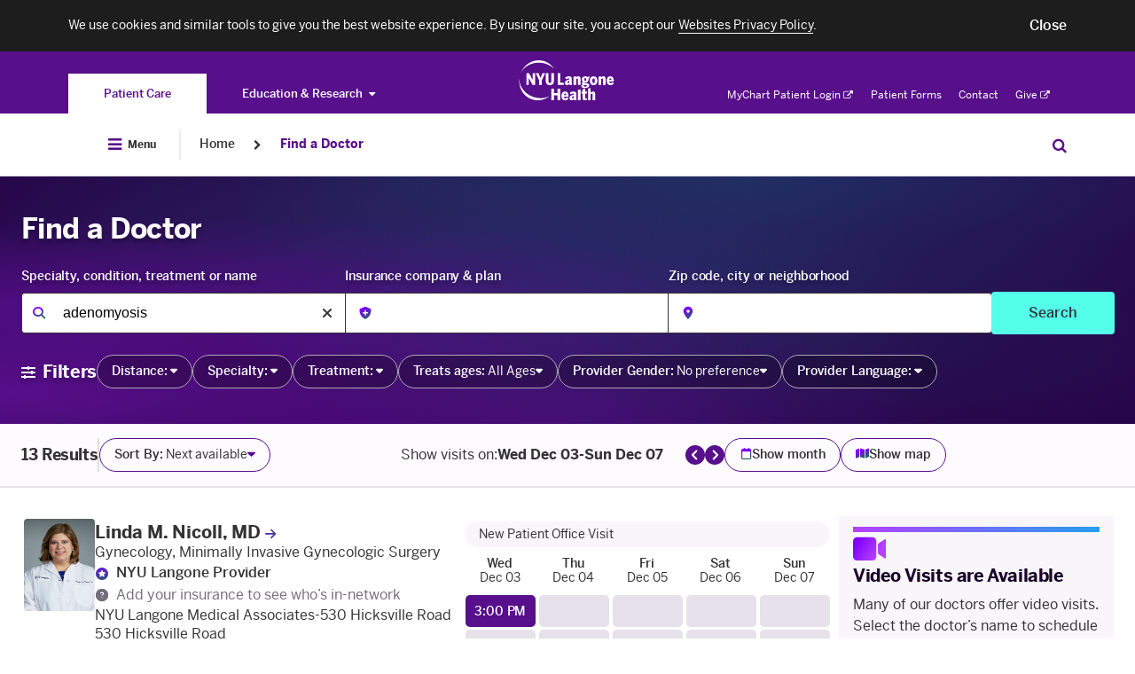

--- FILE ---
content_type: application/javascript
request_url: https://nyulangone.org/patient/static/js/doctors.bundle.js?v=2.102.0-build.2317.91548b04
body_size: 45879
content:
!function(){"use strict";var t=function(t){$(t).on("click",(function(){$(this).blur(),$($(this).attr("toggle-target")).toggleClass("active");var t=$(this).find('span[class*="icon"]')||"";if(t.length>0&&t.attr("toggle-icons").length>0){var e=t.attr("toggle-icons").split("/");t.toggleClass(e[0]).toggleClass(e[1])}var n=$("html, body").hasClass("touch");if($(this).attr("toggle-scrollback")){var a=$(this).attr("toggle-scrollback"),i=$($(this).attr("toggle-target")).hasClass("active");n&&!i&&$("html, body").animate({scrollTop:$(a).offset().top-110},300)}if(void 0!==$(this).attr("toggle-text")){var r=$(this).attr("toggle-text");$(this).attr("toggle-text",$(this).text()),$(this).html(r),$(this).append(t)}}))};function e(t,e){for(var n=0;n<e.length;n++){var a=e[n];a.enumerable=a.enumerable||!1,a.configurable=!0,"value"in a&&(a.writable=!0),Object.defineProperty(t,a.key,a)}}function n(t,n,a){return n&&e(t.prototype,n),a&&e(t,a),Object.defineProperty(t,"prototype",{writable:!1}),t}var a=n((function t(){!function(t,e){if(!(t instanceof e))throw new TypeError("Cannot call a class as a function")}(this,t),window.analytics_json=window.analytics_json||{},window.analytics_json.global=window.analytics_json.global||{},window.analytics_json.providers=window.analytics_json.providers||{},window.analytics_json.providers.search=window.analytics_json.providers.search||{},window.analytics_json.providers.search.facets=window.analytics_json.providers.search.facets||{},window.analytics_json.providers.search.facets.input_box=window.analytics_json.providers.search.facets.input_box||{}}));function i(t,e){if(e.length<t)throw new TypeError(t+" argument"+(t>1?"s":"")+" required, but only "+e.length+" present")}function r(t){return i(1,arguments),t instanceof Date||"object"==typeof t&&"[object Date]"===Object.prototype.toString.call(t)}function o(t){i(1,arguments);var e=Object.prototype.toString.call(t);return t instanceof Date||"object"==typeof t&&"[object Date]"===e?new Date(t.getTime()):"number"==typeof t||"[object Number]"===e?new Date(t):("string"!=typeof t&&"[object String]"!==e||"undefined"==typeof console||(console.warn("Starting with v2.0.0-beta.1 date-fns doesn't accept strings as date arguments. Please use `parseISO` to parse strings. See: https://git.io/fjule"),console.warn((new Error).stack)),new Date(NaN))}function s(t){if(i(1,arguments),!r(t)&&"number"!=typeof t)return!1;var e=o(t);return!isNaN(Number(e))}var l={lessThanXSeconds:{one:"less than a second",other:"less than {{count}} seconds"},xSeconds:{one:"1 second",other:"{{count}} seconds"},halfAMinute:"half a minute",lessThanXMinutes:{one:"less than a minute",other:"less than {{count}} minutes"},xMinutes:{one:"1 minute",other:"{{count}} minutes"},aboutXHours:{one:"about 1 hour",other:"about {{count}} hours"},xHours:{one:"1 hour",other:"{{count}} hours"},xDays:{one:"1 day",other:"{{count}} days"},aboutXWeeks:{one:"about 1 week",other:"about {{count}} weeks"},xWeeks:{one:"1 week",other:"{{count}} weeks"},aboutXMonths:{one:"about 1 month",other:"about {{count}} months"},xMonths:{one:"1 month",other:"{{count}} months"},aboutXYears:{one:"about 1 year",other:"about {{count}} years"},xYears:{one:"1 year",other:"{{count}} years"},overXYears:{one:"over 1 year",other:"over {{count}} years"},almostXYears:{one:"almost 1 year",other:"almost {{count}} years"}};function u(t){return function(){var e=arguments.length>0&&void 0!==arguments[0]?arguments[0]:{},n=e.width?String(e.width):t.defaultWidth,a=t.formats[n]||t.formats[t.defaultWidth];return a}}var c={date:u({formats:{full:"EEEE, MMMM do, y",long:"MMMM do, y",medium:"MMM d, y",short:"MM/dd/yyyy"},defaultWidth:"full"}),time:u({formats:{full:"h:mm:ss a zzzz",long:"h:mm:ss a z",medium:"h:mm:ss a",short:"h:mm a"},defaultWidth:"full"}),dateTime:u({formats:{full:"{{date}} 'at' {{time}}",long:"{{date}} 'at' {{time}}",medium:"{{date}}, {{time}}",short:"{{date}}, {{time}}"},defaultWidth:"full"})},d={lastWeek:"'last' eeee 'at' p",yesterday:"'yesterday at' p",today:"'today at' p",tomorrow:"'tomorrow at' p",nextWeek:"eeee 'at' p",other:"P"};function f(t){return function(e,n){var a,i=n||{};if("formatting"===(i.context?String(i.context):"standalone")&&t.formattingValues){var r=t.defaultFormattingWidth||t.defaultWidth,o=i.width?String(i.width):r;a=t.formattingValues[o]||t.formattingValues[r]}else{var s=t.defaultWidth,l=i.width?String(i.width):t.defaultWidth;a=t.values[l]||t.values[s]}return a[t.argumentCallback?t.argumentCallback(e):e]}}var p={ordinalNumber:function(t,e){var n=Number(t),a=n%100;if(a>20||a<10)switch(a%10){case 1:return n+"st";case 2:return n+"nd";case 3:return n+"rd"}return n+"th"},era:f({values:{narrow:["B","A"],abbreviated:["BC","AD"],wide:["Before Christ","Anno Domini"]},defaultWidth:"wide"}),quarter:f({values:{narrow:["1","2","3","4"],abbreviated:["Q1","Q2","Q3","Q4"],wide:["1st quarter","2nd quarter","3rd quarter","4th quarter"]},defaultWidth:"wide",argumentCallback:function(t){return t-1}}),month:f({values:{narrow:["J","F","M","A","M","J","J","A","S","O","N","D"],abbreviated:["Jan","Feb","Mar","Apr","May","Jun","Jul","Aug","Sep","Oct","Nov","Dec"],wide:["January","February","March","April","May","June","July","August","September","October","November","December"]},defaultWidth:"wide"}),day:f({values:{narrow:["S","M","T","W","T","F","S"],short:["Su","Mo","Tu","We","Th","Fr","Sa"],abbreviated:["Sun","Mon","Tue","Wed","Thu","Fri","Sat"],wide:["Sunday","Monday","Tuesday","Wednesday","Thursday","Friday","Saturday"]},defaultWidth:"wide"}),dayPeriod:f({values:{narrow:{am:"a",pm:"p",midnight:"mi",noon:"n",morning:"morning",afternoon:"afternoon",evening:"evening",night:"night"},abbreviated:{am:"AM",pm:"PM",midnight:"midnight",noon:"noon",morning:"morning",afternoon:"afternoon",evening:"evening",night:"night"},wide:{am:"a.m.",pm:"p.m.",midnight:"midnight",noon:"noon",morning:"morning",afternoon:"afternoon",evening:"evening",night:"night"}},defaultWidth:"wide",formattingValues:{narrow:{am:"a",pm:"p",midnight:"mi",noon:"n",morning:"in the morning",afternoon:"in the afternoon",evening:"in the evening",night:"at night"},abbreviated:{am:"AM",pm:"PM",midnight:"midnight",noon:"noon",morning:"in the morning",afternoon:"in the afternoon",evening:"in the evening",night:"at night"},wide:{am:"a.m.",pm:"p.m.",midnight:"midnight",noon:"noon",morning:"in the morning",afternoon:"in the afternoon",evening:"in the evening",night:"at night"}},defaultFormattingWidth:"wide"})};function h(t){return function(e){var n=arguments.length>1&&void 0!==arguments[1]?arguments[1]:{},a=n.width,i=a&&t.matchPatterns[a]||t.matchPatterns[t.defaultMatchWidth],r=e.match(i);if(!r)return null;var o,s=r[0],l=a&&t.parsePatterns[a]||t.parsePatterns[t.defaultParseWidth],u=Array.isArray(l)?y(l,(function(t){return t.test(s)})):g(l,(function(t){return t.test(s)}));o=t.valueCallback?t.valueCallback(u):u,o=n.valueCallback?n.valueCallback(o):o;var c=e.slice(s.length);return{value:o,rest:c}}}function g(t,e){for(var n in t)if(t.hasOwnProperty(n)&&e(t[n]))return n}function y(t,e){for(var n=0;n<t.length;n++)if(e(t[n]))return n}var m,v={ordinalNumber:(m={matchPattern:/^(\d+)(th|st|nd|rd)?/i,parsePattern:/\d+/i,valueCallback:function(t){return parseInt(t,10)}},function(t){var e=arguments.length>1&&void 0!==arguments[1]?arguments[1]:{},n=t.match(m.matchPattern);if(!n)return null;var a=n[0],i=t.match(m.parsePattern);if(!i)return null;var r=m.valueCallback?m.valueCallback(i[0]):i[0];r=e.valueCallback?e.valueCallback(r):r;var o=t.slice(a.length);return{value:r,rest:o}}),era:h({matchPatterns:{narrow:/^(b|a)/i,abbreviated:/^(b\.?\s?c\.?|b\.?\s?c\.?\s?e\.?|a\.?\s?d\.?|c\.?\s?e\.?)/i,wide:/^(before christ|before common era|anno domini|common era)/i},defaultMatchWidth:"wide",parsePatterns:{any:[/^b/i,/^(a|c)/i]},defaultParseWidth:"any"}),quarter:h({matchPatterns:{narrow:/^[1234]/i,abbreviated:/^q[1234]/i,wide:/^[1234](th|st|nd|rd)? quarter/i},defaultMatchWidth:"wide",parsePatterns:{any:[/1/i,/2/i,/3/i,/4/i]},defaultParseWidth:"any",valueCallback:function(t){return t+1}}),month:h({matchPatterns:{narrow:/^[jfmasond]/i,abbreviated:/^(jan|feb|mar|apr|may|jun|jul|aug|sep|oct|nov|dec)/i,wide:/^(january|february|march|april|may|june|july|august|september|october|november|december)/i},defaultMatchWidth:"wide",parsePatterns:{narrow:[/^j/i,/^f/i,/^m/i,/^a/i,/^m/i,/^j/i,/^j/i,/^a/i,/^s/i,/^o/i,/^n/i,/^d/i],any:[/^ja/i,/^f/i,/^mar/i,/^ap/i,/^may/i,/^jun/i,/^jul/i,/^au/i,/^s/i,/^o/i,/^n/i,/^d/i]},defaultParseWidth:"any"}),day:h({matchPatterns:{narrow:/^[smtwf]/i,short:/^(su|mo|tu|we|th|fr|sa)/i,abbreviated:/^(sun|mon|tue|wed|thu|fri|sat)/i,wide:/^(sunday|monday|tuesday|wednesday|thursday|friday|saturday)/i},defaultMatchWidth:"wide",parsePatterns:{narrow:[/^s/i,/^m/i,/^t/i,/^w/i,/^t/i,/^f/i,/^s/i],any:[/^su/i,/^m/i,/^tu/i,/^w/i,/^th/i,/^f/i,/^sa/i]},defaultParseWidth:"any"}),dayPeriod:h({matchPatterns:{narrow:/^(a|p|mi|n|(in the|at) (morning|afternoon|evening|night))/i,any:/^([ap]\.?\s?m\.?|midnight|noon|(in the|at) (morning|afternoon|evening|night))/i},defaultMatchWidth:"any",parsePatterns:{any:{am:/^a/i,pm:/^p/i,midnight:/^mi/i,noon:/^no/i,morning:/morning/i,afternoon:/afternoon/i,evening:/evening/i,night:/night/i}},defaultParseWidth:"any"})},w={code:"en-US",formatDistance:function(t,e,n){var a,i=l[t];return a="string"==typeof i?i:1===e?i.one:i.other.replace("{{count}}",e.toString()),null!=n&&n.addSuffix?n.comparison&&n.comparison>0?"in "+a:a+" ago":a},formatLong:c,formatRelative:function(t,e,n,a){return d[t]},localize:p,match:v,options:{weekStartsOn:0,firstWeekContainsDate:1}};function b(t){if(null===t||!0===t||!1===t)return NaN;var e=Number(t);return isNaN(e)?e:e<0?Math.ceil(e):Math.floor(e)}function _(t,e){i(2,arguments);var n=o(t).getTime(),a=b(e);return new Date(n+a)}function T(t,e){i(2,arguments);var n=b(e);return _(t,-n)}var k=864e5;function C(t){i(1,arguments);var e=1,n=o(t),a=n.getUTCDay(),r=(a<e?7:0)+a-e;return n.setUTCDate(n.getUTCDate()-r),n.setUTCHours(0,0,0,0),n}function D(t){i(1,arguments);var e=o(t),n=e.getUTCFullYear(),a=new Date(0);a.setUTCFullYear(n+1,0,4),a.setUTCHours(0,0,0,0);var r=C(a),s=new Date(0);s.setUTCFullYear(n,0,4),s.setUTCHours(0,0,0,0);var l=C(s);return e.getTime()>=r.getTime()?n+1:e.getTime()>=l.getTime()?n:n-1}function S(t){i(1,arguments);var e=D(t),n=new Date(0);n.setUTCFullYear(e,0,4),n.setUTCHours(0,0,0,0);var a=C(n);return a}var j=6048e5;function O(t,e){i(1,arguments);var n=e||{},a=n.locale,r=a&&a.options&&a.options.weekStartsOn,s=null==r?0:b(r),l=null==n.weekStartsOn?s:b(n.weekStartsOn);if(!(l>=0&&l<=6))throw new RangeError("weekStartsOn must be between 0 and 6 inclusively");var u=o(t),c=u.getUTCDay(),d=(c<l?7:0)+c-l;return u.setUTCDate(u.getUTCDate()-d),u.setUTCHours(0,0,0,0),u}function M(t,e){i(1,arguments);var n=o(t),a=n.getUTCFullYear(),r=e||{},s=r.locale,l=s&&s.options&&s.options.firstWeekContainsDate,u=null==l?1:b(l),c=null==r.firstWeekContainsDate?u:b(r.firstWeekContainsDate);if(!(c>=1&&c<=7))throw new RangeError("firstWeekContainsDate must be between 1 and 7 inclusively");var d=new Date(0);d.setUTCFullYear(a+1,0,c),d.setUTCHours(0,0,0,0);var f=O(d,e),p=new Date(0);p.setUTCFullYear(a,0,c),p.setUTCHours(0,0,0,0);var h=O(p,e);return n.getTime()>=f.getTime()?a+1:n.getTime()>=h.getTime()?a:a-1}function P(t,e){i(1,arguments);var n=e||{},a=n.locale,r=a&&a.options&&a.options.firstWeekContainsDate,o=null==r?1:b(r),s=null==n.firstWeekContainsDate?o:b(n.firstWeekContainsDate),l=M(t,e),u=new Date(0);u.setUTCFullYear(l,0,s),u.setUTCHours(0,0,0,0);var c=O(u,e);return c}var x=6048e5;function V(t,e){for(var n=t<0?"-":"",a=Math.abs(t).toString();a.length<e;)a="0"+a;return n+a}var U=function(t,e){var n=t.getUTCFullYear(),a=n>0?n:1-n;return V("yy"===e?a%100:a,e.length)},N=function(t,e){var n=t.getUTCMonth();return"M"===e?String(n+1):V(n+1,2)},W=function(t,e){return V(t.getUTCDate(),e.length)},q=function(t,e){return V(t.getUTCHours()%12||12,e.length)},E=function(t,e){return V(t.getUTCHours(),e.length)},Y=function(t,e){return V(t.getUTCMinutes(),e.length)},A=function(t,e){return V(t.getUTCSeconds(),e.length)},F=function(t,e){var n=e.length,a=t.getUTCMilliseconds();return V(Math.floor(a*Math.pow(10,n-3)),e.length)},L={G:function(t,e,n){var a=t.getUTCFullYear()>0?1:0;switch(e){case"G":case"GG":case"GGG":return n.era(a,{width:"abbreviated"});case"GGGGG":return n.era(a,{width:"narrow"});default:return n.era(a,{width:"wide"})}},y:function(t,e,n){if("yo"===e){var a=t.getUTCFullYear(),i=a>0?a:1-a;return n.ordinalNumber(i,{unit:"year"})}return U(t,e)},Y:function(t,e,n,a){var i=M(t,a),r=i>0?i:1-i;return"YY"===e?V(r%100,2):"Yo"===e?n.ordinalNumber(r,{unit:"year"}):V(r,e.length)},R:function(t,e){return V(D(t),e.length)},u:function(t,e){return V(t.getUTCFullYear(),e.length)},Q:function(t,e,n){var a=Math.ceil((t.getUTCMonth()+1)/3);switch(e){case"Q":return String(a);case"QQ":return V(a,2);case"Qo":return n.ordinalNumber(a,{unit:"quarter"});case"QQQ":return n.quarter(a,{width:"abbreviated",context:"formatting"});case"QQQQQ":return n.quarter(a,{width:"narrow",context:"formatting"});default:return n.quarter(a,{width:"wide",context:"formatting"})}},q:function(t,e,n){var a=Math.ceil((t.getUTCMonth()+1)/3);switch(e){case"q":return String(a);case"qq":return V(a,2);case"qo":return n.ordinalNumber(a,{unit:"quarter"});case"qqq":return n.quarter(a,{width:"abbreviated",context:"standalone"});case"qqqqq":return n.quarter(a,{width:"narrow",context:"standalone"});default:return n.quarter(a,{width:"wide",context:"standalone"})}},M:function(t,e,n){var a=t.getUTCMonth();switch(e){case"M":case"MM":return N(t,e);case"Mo":return n.ordinalNumber(a+1,{unit:"month"});case"MMM":return n.month(a,{width:"abbreviated",context:"formatting"});case"MMMMM":return n.month(a,{width:"narrow",context:"formatting"});default:return n.month(a,{width:"wide",context:"formatting"})}},L:function(t,e,n){var a=t.getUTCMonth();switch(e){case"L":return String(a+1);case"LL":return V(a+1,2);case"Lo":return n.ordinalNumber(a+1,{unit:"month"});case"LLL":return n.month(a,{width:"abbreviated",context:"standalone"});case"LLLLL":return n.month(a,{width:"narrow",context:"standalone"});default:return n.month(a,{width:"wide",context:"standalone"})}},w:function(t,e,n,a){var r=function(t,e){i(1,arguments);var n=o(t),a=O(n,e).getTime()-P(n,e).getTime();return Math.round(a/x)+1}(t,a);return"wo"===e?n.ordinalNumber(r,{unit:"week"}):V(r,e.length)},I:function(t,e,n){var a=function(t){i(1,arguments);var e=o(t),n=C(e).getTime()-S(e).getTime();return Math.round(n/j)+1}(t);return"Io"===e?n.ordinalNumber(a,{unit:"week"}):V(a,e.length)},d:function(t,e,n){return"do"===e?n.ordinalNumber(t.getUTCDate(),{unit:"date"}):W(t,e)},D:function(t,e,n){var a=function(t){i(1,arguments);var e=o(t),n=e.getTime();e.setUTCMonth(0,1),e.setUTCHours(0,0,0,0);var a=e.getTime(),r=n-a;return Math.floor(r/k)+1}(t);return"Do"===e?n.ordinalNumber(a,{unit:"dayOfYear"}):V(a,e.length)},E:function(t,e,n){var a=t.getUTCDay();switch(e){case"E":case"EE":case"EEE":return n.day(a,{width:"abbreviated",context:"formatting"});case"EEEEE":return n.day(a,{width:"narrow",context:"formatting"});case"EEEEEE":return n.day(a,{width:"short",context:"formatting"});default:return n.day(a,{width:"wide",context:"formatting"})}},e:function(t,e,n,a){var i=t.getUTCDay(),r=(i-a.weekStartsOn+8)%7||7;switch(e){case"e":return String(r);case"ee":return V(r,2);case"eo":return n.ordinalNumber(r,{unit:"day"});case"eee":return n.day(i,{width:"abbreviated",context:"formatting"});case"eeeee":return n.day(i,{width:"narrow",context:"formatting"});case"eeeeee":return n.day(i,{width:"short",context:"formatting"});default:return n.day(i,{width:"wide",context:"formatting"})}},c:function(t,e,n,a){var i=t.getUTCDay(),r=(i-a.weekStartsOn+8)%7||7;switch(e){case"c":return String(r);case"cc":return V(r,e.length);case"co":return n.ordinalNumber(r,{unit:"day"});case"ccc":return n.day(i,{width:"abbreviated",context:"standalone"});case"ccccc":return n.day(i,{width:"narrow",context:"standalone"});case"cccccc":return n.day(i,{width:"short",context:"standalone"});default:return n.day(i,{width:"wide",context:"standalone"})}},i:function(t,e,n){var a=t.getUTCDay(),i=0===a?7:a;switch(e){case"i":return String(i);case"ii":return V(i,e.length);case"io":return n.ordinalNumber(i,{unit:"day"});case"iii":return n.day(a,{width:"abbreviated",context:"formatting"});case"iiiii":return n.day(a,{width:"narrow",context:"formatting"});case"iiiiii":return n.day(a,{width:"short",context:"formatting"});default:return n.day(a,{width:"wide",context:"formatting"})}},a:function(t,e,n){var a=t.getUTCHours()/12>=1?"pm":"am";switch(e){case"a":case"aa":return n.dayPeriod(a,{width:"abbreviated",context:"formatting"});case"aaa":return n.dayPeriod(a,{width:"abbreviated",context:"formatting"}).toLowerCase();case"aaaaa":return n.dayPeriod(a,{width:"narrow",context:"formatting"});default:return n.dayPeriod(a,{width:"wide",context:"formatting"})}},b:function(t,e,n){var a,i=t.getUTCHours();switch(a=12===i?"noon":0===i?"midnight":i/12>=1?"pm":"am",e){case"b":case"bb":return n.dayPeriod(a,{width:"abbreviated",context:"formatting"});case"bbb":return n.dayPeriod(a,{width:"abbreviated",context:"formatting"}).toLowerCase();case"bbbbb":return n.dayPeriod(a,{width:"narrow",context:"formatting"});default:return n.dayPeriod(a,{width:"wide",context:"formatting"})}},B:function(t,e,n){var a,i=t.getUTCHours();switch(a=i>=17?"evening":i>=12?"afternoon":i>=4?"morning":"night",e){case"B":case"BB":case"BBB":return n.dayPeriod(a,{width:"abbreviated",context:"formatting"});case"BBBBB":return n.dayPeriod(a,{width:"narrow",context:"formatting"});default:return n.dayPeriod(a,{width:"wide",context:"formatting"})}},h:function(t,e,n){if("ho"===e){var a=t.getUTCHours()%12;return 0===a&&(a=12),n.ordinalNumber(a,{unit:"hour"})}return q(t,e)},H:function(t,e,n){return"Ho"===e?n.ordinalNumber(t.getUTCHours(),{unit:"hour"}):E(t,e)},K:function(t,e,n){var a=t.getUTCHours()%12;return"Ko"===e?n.ordinalNumber(a,{unit:"hour"}):V(a,e.length)},k:function(t,e,n){var a=t.getUTCHours();return 0===a&&(a=24),"ko"===e?n.ordinalNumber(a,{unit:"hour"}):V(a,e.length)},m:function(t,e,n){return"mo"===e?n.ordinalNumber(t.getUTCMinutes(),{unit:"minute"}):Y(t,e)},s:function(t,e,n){return"so"===e?n.ordinalNumber(t.getUTCSeconds(),{unit:"second"}):A(t,e)},S:function(t,e){return F(t,e)},X:function(t,e,n,a){var i=(a._originalDate||t).getTimezoneOffset();if(0===i)return"Z";switch(e){case"X":return z(i);case"XXXX":case"XX":return H(i);default:return H(i,":")}},x:function(t,e,n,a){var i=(a._originalDate||t).getTimezoneOffset();switch(e){case"x":return z(i);case"xxxx":case"xx":return H(i);default:return H(i,":")}},O:function(t,e,n,a){var i=(a._originalDate||t).getTimezoneOffset();switch(e){case"O":case"OO":case"OOO":return"GMT"+I(i,":");default:return"GMT"+H(i,":")}},z:function(t,e,n,a){var i=(a._originalDate||t).getTimezoneOffset();switch(e){case"z":case"zz":case"zzz":return"GMT"+I(i,":");default:return"GMT"+H(i,":")}},t:function(t,e,n,a){var i=a._originalDate||t;return V(Math.floor(i.getTime()/1e3),e.length)},T:function(t,e,n,a){return V((a._originalDate||t).getTime(),e.length)}};function I(t,e){var n=t>0?"-":"+",a=Math.abs(t),i=Math.floor(a/60),r=a%60;if(0===r)return n+String(i);var o=e||"";return n+String(i)+o+V(r,2)}function z(t,e){return t%60==0?(t>0?"-":"+")+V(Math.abs(t)/60,2):H(t,e)}function H(t,e){var n=e||"",a=t>0?"-":"+",i=Math.abs(t);return a+V(Math.floor(i/60),2)+n+V(i%60,2)}var B=L;function R(t,e){switch(t){case"P":return e.date({width:"short"});case"PP":return e.date({width:"medium"});case"PPP":return e.date({width:"long"});default:return e.date({width:"full"})}}function Q(t,e){switch(t){case"p":return e.time({width:"short"});case"pp":return e.time({width:"medium"});case"ppp":return e.time({width:"long"});default:return e.time({width:"full"})}}var G={p:Q,P:function(t,e){var n,a=t.match(/(P+)(p+)?/)||[],i=a[1],r=a[2];if(!r)return R(t,e);switch(i){case"P":n=e.dateTime({width:"short"});break;case"PP":n=e.dateTime({width:"medium"});break;case"PPP":n=e.dateTime({width:"long"});break;default:n=e.dateTime({width:"full"})}return n.replace("{{date}}",R(i,e)).replace("{{time}}",Q(r,e))}};function X(t){var e=new Date(Date.UTC(t.getFullYear(),t.getMonth(),t.getDate(),t.getHours(),t.getMinutes(),t.getSeconds(),t.getMilliseconds()));return e.setUTCFullYear(t.getFullYear()),t.getTime()-e.getTime()}var J=["D","DD"],Z=["YY","YYYY"];function K(t){return-1!==J.indexOf(t)}function tt(t){return-1!==Z.indexOf(t)}function et(t,e,n){if("YYYY"===t)throw new RangeError("Use `yyyy` instead of `YYYY` (in `".concat(e,"`) for formatting years to the input `").concat(n,"`; see: https://git.io/fxCyr"));if("YY"===t)throw new RangeError("Use `yy` instead of `YY` (in `".concat(e,"`) for formatting years to the input `").concat(n,"`; see: https://git.io/fxCyr"));if("D"===t)throw new RangeError("Use `d` instead of `D` (in `".concat(e,"`) for formatting days of the month to the input `").concat(n,"`; see: https://git.io/fxCyr"));if("DD"===t)throw new RangeError("Use `dd` instead of `DD` (in `".concat(e,"`) for formatting days of the month to the input `").concat(n,"`; see: https://git.io/fxCyr"))}var nt=/[yYQqMLwIdDecihHKkms]o|(\w)\1*|''|'(''|[^'])+('|$)|./g,at=/P+p+|P+|p+|''|'(''|[^'])+('|$)|./g,it=/^'([^]*?)'?$/,rt=/''/g,ot=/[a-zA-Z]/;function st(t,e,n){i(2,arguments);var a=String(e),r=n||{},l=r.locale||w,u=l.options&&l.options.firstWeekContainsDate,c=null==u?1:b(u),d=null==r.firstWeekContainsDate?c:b(r.firstWeekContainsDate);if(!(d>=1&&d<=7))throw new RangeError("firstWeekContainsDate must be between 1 and 7 inclusively");var f=l.options&&l.options.weekStartsOn,p=null==f?0:b(f),h=null==r.weekStartsOn?p:b(r.weekStartsOn);if(!(h>=0&&h<=6))throw new RangeError("weekStartsOn must be between 0 and 6 inclusively");if(!l.localize)throw new RangeError("locale must contain localize property");if(!l.formatLong)throw new RangeError("locale must contain formatLong property");var g=o(t);if(!s(g))throw new RangeError("Invalid time value");var y=X(g),m=T(g,y),v={firstWeekContainsDate:d,weekStartsOn:h,locale:l,_originalDate:g},_=a.match(at).map((function(t){var e=t[0];return"p"===e||"P"===e?(0,G[e])(t,l.formatLong,v):t})).join("").match(nt).map((function(n){if("''"===n)return"'";var a=n[0];if("'"===a)return lt(n);var i=B[a];if(i)return!r.useAdditionalWeekYearTokens&&tt(n)&&et(n,e,t),!r.useAdditionalDayOfYearTokens&&K(n)&&et(n,e,t),i(m,n,l.localize,v);if(a.match(ot))throw new RangeError("Format string contains an unescaped latin alphabet character `"+a+"`");return n})).join("");return _}function lt(t){return t.match(it)[1].replace(rt,"'")}Math.pow(10,8);var ut=36e5,ct={dateTimeDelimiter:/[T ]/,timeZoneDelimiter:/[Z ]/i,timezone:/([Z+-].*)$/},dt=/^-?(?:(\d{3})|(\d{2})(?:-?(\d{2}))?|W(\d{2})(?:-?(\d{1}))?|)$/,ft=/^(\d{2}(?:[.,]\d*)?)(?::?(\d{2}(?:[.,]\d*)?))?(?::?(\d{2}(?:[.,]\d*)?))?$/,pt=/^([+-])(\d{2})(?::?(\d{2}))?$/;function ht(t){var e,n={},a=t.split(ct.dateTimeDelimiter);if(a.length>2)return n;if(/:/.test(a[0])?e=a[0]:(n.date=a[0],e=a[1],ct.timeZoneDelimiter.test(n.date)&&(n.date=t.split(ct.timeZoneDelimiter)[0],e=t.substr(n.date.length,t.length))),e){var i=ct.timezone.exec(e);i?(n.time=e.replace(i[1],""),n.timezone=i[1]):n.time=e}return n}function gt(t,e){var n=new RegExp("^(?:(\\d{4}|[+-]\\d{"+(4+e)+"})|(\\d{2}|[+-]\\d{"+(2+e)+"})$)"),a=t.match(n);if(!a)return{year:NaN,restDateString:""};var i=a[1]?parseInt(a[1]):null,r=a[2]?parseInt(a[2]):null;return{year:null===r?i:100*r,restDateString:t.slice((a[1]||a[2]).length)}}function yt(t,e){if(null===e)return new Date(NaN);var n=t.match(dt);if(!n)return new Date(NaN);var a=!!n[4],i=mt(n[1]),r=mt(n[2])-1,o=mt(n[3]),s=mt(n[4]),l=mt(n[5])-1;if(a)return function(t,e,n){return e>=1&&e<=53&&n>=0&&n<=6}(0,s,l)?function(t,e,n){var a=new Date(0);a.setUTCFullYear(t,0,4);var i=7*(e-1)+n+1-(a.getUTCDay()||7);return a.setUTCDate(a.getUTCDate()+i),a}(e,s,l):new Date(NaN);var u=new Date(0);return function(t,e,n){return e>=0&&e<=11&&n>=1&&n<=(_t[e]||(Tt(t)?29:28))}(e,r,o)&&function(t,e){return e>=1&&e<=(Tt(t)?366:365)}(e,i)?(u.setUTCFullYear(e,r,Math.max(i,o)),u):new Date(NaN)}function mt(t){return t?parseInt(t):1}function vt(t){var e=t.match(ft);if(!e)return NaN;var n=wt(e[1]),a=wt(e[2]),i=wt(e[3]);return function(t,e,n){return 24===t?0===e&&0===n:n>=0&&n<60&&e>=0&&e<60&&t>=0&&t<25}(n,a,i)?n*ut+6e4*a+1e3*i:NaN}function wt(t){return t&&parseFloat(t.replace(",","."))||0}function bt(t){if("Z"===t)return 0;var e=t.match(pt);if(!e)return 0;var n="+"===e[1]?-1:1,a=parseInt(e[2]),i=e[3]&&parseInt(e[3])||0;return function(t,e){return e>=0&&e<=59}(0,i)?n*(a*ut+6e4*i):NaN}var _t=[31,null,31,30,31,30,31,31,30,31,30,31];function Tt(t){return t%400==0||t%4==0&&t%100!=0}function kt(t){return t&&s(t)?st(t,"yyyy-MM-dd"):null}function Ct(t){if(!t)return null;var e=function(t,e){i(1,arguments);var n=e||{},a=null==n.additionalDigits?2:b(n.additionalDigits);if(2!==a&&1!==a&&0!==a)throw new RangeError("additionalDigits must be 0, 1 or 2");if("string"!=typeof t&&"[object String]"!==Object.prototype.toString.call(t))return new Date(NaN);var r,o=ht(t);if(o.date){var s=gt(o.date,a);r=yt(s.restDateString,s.year)}if(!r||isNaN(r.getTime()))return new Date(NaN);var l,u=r.getTime(),c=0;if(o.time&&(c=vt(o.time),isNaN(c)))return new Date(NaN);if(!o.timezone){var d=new Date(u+c),f=new Date(0);return f.setFullYear(d.getUTCFullYear(),d.getUTCMonth(),d.getUTCDate()),f.setHours(d.getUTCHours(),d.getUTCMinutes(),d.getUTCSeconds(),d.getUTCMilliseconds()),f}return l=bt(o.timezone),isNaN(l)?new Date(NaN):new Date(u+c+l)}(t);return s(e)?e:null}var Dt,St="provider",jt="virtual";function Ot(t,e,n){return e in t?Object.defineProperty(t,e,{value:n,enumerable:!0,configurable:!0,writable:!0}):t[e]=n,t}new Set(["adult-congenital-heart-disease","cardiac-electrophysiology","cardiac-surgery","heart-failure","interventional-cardiology","hypertrophic-cardiomyopathy"]),new Set(["1740440866","1578740478","1033553839","1972845246","1356374748","1063775419","1720273253","1861836645","1306834478","1538457049","1588723662","1235312331","1154314847","1275827420","1063436129","1457779308","1417218488","1790715324"]),new Set(["1548234768"]);var Mt="UnavailableForDays",Pt="VideoUnavailableForDays",xt="OnlineSchedulingUnavailable",Vt="NoNewPatients",Ut="NoNewPatientsVideoVisit",Nt="open_schedule",Wt="providers:request_appointment:appointment_details:ssd",qt={start:{timeoutError:"start_timeout_error",refreshAgain:"start_refresh_again"},componentMapping:(Dt={suggestSimilarDoctors:{globalModal:"".concat(Wt),provider:{photo:"".concat(Wt,":provider_photo"),title:"".concat(Wt,":provider_title")},providerInfoPanel:{requestFormLink:"".concat(Wt,":request_appointment"),phoneCallLink:"".concat(Wt,":phone_call_tap"),myChartLink:"".concat(Wt,":my_chart")},similarProvider:{photo:"".concat(Wt,":result:provider_photo"),title:"".concat(Wt,":result:provider_title"),nextAvailable:"".concat(Wt,":result:next_available"),dataLinkIndexType:"vertical"},ssdPanelToggle:{collapse:"".concat(Wt,":collapse"),expand:"".concat(Wt,":expand")},allProvidersLink:"".concat(Wt,":view_all")}},Ot(Dt,"NoAppointmentsWalkIn",{globalModal:"locations:request_appointment_start:locations:no_availbility",linkWalkInServices:"locations:request_appointment_start:locations:no_availbility:walk_in_services",linkVUC:"locations:request_appointment_start:locations:no_availbility:virtual_urgent_care",phoneCallLink:"locations:request_appointment_start:locations:no_availbility:phone_call_tap"}),Ot(Dt,"ErrorRetrievingSlots",{globalModal:"locations:request_appointment_start:locations:time_slot_retrieval_failure",linkWalkInServices:"locations:request_appointment_start:locations:time_slot_retrieval_failure:walk_in_services",linkVUC:"locations:request_appointment_start:locations:time_slot_retrieval_failure:virtual_urgent_care"}),Dt)};function $t(t,e){(null==e||e>t.length)&&(e=t.length);for(var n=0,a=new Array(e);n<e;n++)a[n]=t[n];return a}function Et(t){return Et="function"==typeof Symbol&&"symbol"==typeof Symbol.iterator?function(t){return typeof t}:function(t){return t&&"function"==typeof Symbol&&t.constructor===Symbol&&t!==Symbol.prototype?"symbol":typeof t},Et(t)}function Yt(t,e){if(!(t instanceof e))throw new TypeError("Cannot call a class as a function")}function At(t,e){for(var n=0;n<e.length;n++){var a=e[n];a.enumerable=a.enumerable||!1,a.configurable=!0,"value"in a&&(a.writable=!0),Object.defineProperty(t,a.key,a)}}var Ft="video",Lt=function(){function t(e){var n=arguments.length>1&&void 0!==arguments[1]?arguments[1]:St;Yt(this,t),this.data=e,this.schedulingMode=n}var e,n;return e=t,n=[{key:"_createFauxOfficeVisit",value:function(){var t;return{slug:"new-patient",visit_type:"Office Visit",visit_type_category:"office",visit_type_id:void 0!==(null===(t=window.NYU_PatientAccess)||void 0===t?void 0:t.isSSDWithSectionsEnabled)?1003:-1,locations:null}}},{key:"_getVisitTypeFromData",value:function(t){if(!t||!this.data||!this.data.visit_types)return null;var e=this.getVisitTypeSlug(t);return this.data.visit_types[e]||null}},{key:"_isVisitTypeObject",value:function(t){return!!t&&"object"===Et(t)&&Object.prototype.hasOwnProperty.call(t,"slug")&&Object.prototype.hasOwnProperty.call(t,"visit_type")&&Object.prototype.hasOwnProperty.call(t,"visit_type_id")&&Object.prototype.hasOwnProperty.call(t,"visit_type_category")}},{key:"_validVisitTypeWithLocation",value:function(t){if(!this._isVisitTypeObject(t))return!1;if(t.visit_type_category===Ft){var e=this.data&&this.data.video_visits&&this.data.video_visits.length>0,n=this.data&&this.data.visit_types&&Object.keys(this.data.visit_types).includes("video");return e||n}return!(!this.data||!this.data.visit_types)&&Object.values(this.data.visit_types).some((function(e){return e.slug===t.slug}))&&t.locations&&t.locations.length>0}},{key:"isProviderVideoVisitType",value:function(t){return this.isVideoVisitType(t)&&this.schedulingMode===St}},{key:"isVideoVisitType",value:function(t){return!!this._isVisitTypeObject(t)&&t.visit_type_category===Ft}},{key:"isVUCVisit",value:function(t){return!!this._isVisitTypeObject(t)&&"Virtual Urgent Care Visit"===t.visit_type}},{key:"getVisitTypes",value:function(){if(this.data.visit_types){var t=Object.values(this.data.visit_types);return 1===t.length&&this.isVUCVisit(t[0])?t:1===t.length&&this.isVideoVisitType(t[0])?Array.of.apply(Array,[this._createFauxOfficeVisit()].concat(function(t){if(Array.isArray(t))return $t(t)}(e=t)||function(t){if("undefined"!=typeof Symbol&&null!=t[Symbol.iterator]||null!=t["@@iterator"])return Array.from(t)}(e)||function(t,e){if(t){if("string"==typeof t)return $t(t,e);var n=Object.prototype.toString.call(t).slice(8,-1);return"Object"===n&&t.constructor&&(n=t.constructor.name),"Map"===n||"Set"===n?Array.from(t):"Arguments"===n||/^(?:Ui|I)nt(?:8|16|32)(?:Clamped)?Array$/.test(n)?$t(t,e):void 0}}(e)||function(){throw new TypeError("Invalid attempt to spread non-iterable instance.\nIn order to be iterable, non-array objects must have a [Symbol.iterator]() method.")}())):t}var e;return Array.of(this._createFauxOfficeVisit())}},{key:"getVisitTypeBySlug",value:function(t){var e=null;return t?(e=this.getVisitTypes().find((function(e){return e.slug===t})))||null:e}},{key:"getVisitTypeById",value:function(t){var e=this.getVisitTypes();return e&&e.length&&e.find((function(e){return e.visit_type_id===t}))||null}},{key:"getVisitTypeSlug",value:function(t){return this._isVisitTypeObject(t)?t.slug:null}},{key:"getVisitTypeId",value:function(t){return this._isVisitTypeObject(t)?t.visit_type_id:null}},{key:"getVisitTypeDisplayName",value:function(t){return this._isVisitTypeObject(t)?t.visit_type:null}},{key:"getAvailableOrDefaultVisitType",value:function(t){if(!t||"return-patient"===t)return null;var e=this.getVisitTypes();return Object.values(e)[0]}},{key:"getDefaultLocation",value:function(t){if(!this._isVisitTypeObject(t))return null;if(this.isProviderVideoVisitType(t))return jt;if(!this.data.visit_types){var e=this.data.locations;return e&&1===e.length?e[0].location_id:null}return this._validVisitTypeWithLocation(t)?t.locations[0].location_id:null}},{key:"getFirstAvailableSlotForResourceLocation",value:function(t){var e=Object.keys(t);if(e.length){var n=t[e[0]];return Ct(n.length>0?n[0]:null)}return null}},{key:"getFirstAvailableLocation",value:function(t){return this.isProviderVideoVisitType(t)?jt:this.getVisitTypes()&&t.locations&&t.locations.length>0?t.locations.reduce((function(t,e){return Ct(t.first_available_slot)<Ct(e.first_available_slot)?t:e})).location_id:this.data.locations[0].location_id}},{key:"getLocation",value:function(t,e){if(!t||!e||!this.data)return null;var n=t;this._isVisitTypeObject(t)||(n=this.getVisitTypeBySlug(t));var a=this._getVisitTypeFromData(n);if(null===a)return null;if(this.isProviderVideoVisitType(a))return e===jt&&this.getVideoVisitSlots(a)?e:null;var i=a.locations.filter((function(t){return t.location_id===e}));return 1===i.length?i[0]:null}},{key:"getAvailableDates",value:function(t,e){if(null===e||null===t)return null;if("virtual"===t&&this.isProviderVideoVisitType(e))return this.getVideoVisitSlots(e);var n=this.getLocation(e,t);return null===n?null:n.slots}},{key:"getFirstAvailableDate",value:function(t,e){if(!t||!e)return null;if(this.isProviderVideoVisitType(t)){if(this.getVideoVisitSlots(t)){var n=Object.keys(this.getVideoVisitSlots(t));if(n)return Ct(n[0])}return null}var a=this.getLocation(t,e);return null===a?null:"resource"===this.schedulingMode&&a.slots?this.getFirstAvailableSlotForResourceLocation(a.slots):Ct(a.first_available_slot)}},{key:"getVideoVisitSlots",value:function(t){return this.data&&this.data.video_visits&&this.isVideoVisitType(t)&&this.data.video_visits.length>0?this.data.video_visits[0].slotsByDay:null}},{key:"hasLocation",value:function(t,e){return!!(t&&this.data&&e)&&(e.visit_type_category===Ft&&t===jt||!!this.data.locations&&this.data.locations.filter((function(e){return e.location_id===t})).length>0)}},{key:"hasAvailability",value:function(t,e){var n=this.getAvailableDates(e,t);return!!n&&n&&Object.keys(n).length>0}},{key:"validateParameters",value:function(t,e,n){var a=!0;if(t&&(a=!!this._getVisitTypeFromData(t)||"new-patient"===t.slug),a&&e&&(a=!!this.hasLocation(e,t)),a&&n){var i=this.getAvailableDates(e,t),r=kt(n);a=!!i&&r in i}return a}},{key:"isVisitTypeEqual",value:function(t,e){if(!t||!e)return!1;if(!t&&!e)return!0;if(!t||!e)return!1;var n=Object.keys(t),a=Object.keys(e);if(n.length!==a.length)return!1;for(var i=0,r=n;i<r.length;i++){var o=r[i];if(t[o]!==e[o])return!1}return!0}}],n&&At(e.prototype,n),Object.defineProperty(e,"prototype",{writable:!1}),t}(),It=Lt;function zt(t){return zt="function"==typeof Symbol&&"symbol"==typeof Symbol.iterator?function(t){return typeof t}:function(t){return t&&"function"==typeof Symbol&&t.constructor===Symbol&&t!==Symbol.prototype?"symbol":typeof t},zt(t)}function Ht(t,e){var n=Object.keys(t);if(Object.getOwnPropertySymbols){var a=Object.getOwnPropertySymbols(t);e&&(a=a.filter((function(e){return Object.getOwnPropertyDescriptor(t,e).enumerable}))),n.push.apply(n,a)}return n}function Bt(t){for(var e=1;e<arguments.length;e++){var n=null!=arguments[e]?arguments[e]:{};e%2?Ht(Object(n),!0).forEach((function(e){Rt(t,e,n[e])})):Object.getOwnPropertyDescriptors?Object.defineProperties(t,Object.getOwnPropertyDescriptors(n)):Ht(Object(n)).forEach((function(e){Object.defineProperty(t,e,Object.getOwnPropertyDescriptor(n,e))}))}return t}function Rt(t,e,n){return e in t?Object.defineProperty(t,e,{value:n,enumerable:!0,configurable:!0,writable:!0}):t[e]=n,t}var Qt=function(t,e){var n=window.analytics||[];0!==Object.keys(n).length&&n.track(t,e)},Gt=function(t){var e=Xt(),n=Jt(t.currentTarget?t.currentTarget.dataset.linkname:t.attr("data-linkname")),a=n.pageId,i=n.pageType,r={};t.currentTarget?(a="false"===t.currentTarget.dataset.pageId?void 0:a,r={link_name:t.currentTarget.dataset.linkname,link_index:t.currentTarget.dataset.linkIndex,link_index_type:t.currentTarget.dataset.linkIndexType,npi_id:t.currentTarget.dataset.npiId,appointment_date:t.currentTarget.dataset.apptDate,appointment_time:t.currentTarget.dataset.apptTime,scheduling_type:t.currentTarget.dataset.schedulingType,similar_doctors:t.currentTarget.dataset.similarDoctors,availability:t.currentTarget.dataset.availability,multiple_specialties:t.currentTarget.dataset.multipleSpecialties,visit_type:t.currentTarget.dataset.visitType,specialty_name:t.currentTarget.dataset.specialtyName,sub_specialty_name:t.currentTarget.dataset.subSpecialtyName}):(a="false"===t.attr("data-page-id")?void 0:a,r={link_name:t.attr("data-linkname")}),r=Bt(Bt(Bt({},e),r),{},{page_id:a,page_type:i}),Qt("link_click",r)},Xt=function(){var t,e=(null===(t=window.analytics_json)||void 0===t?void 0:t.global)||{};return{experience:e.experience,experience_section:e.experience_section,authentication_status:e.authentication_status}},Jt=function(t){var e="",n="";if("string"==typeof t){var a=t.split(":");a.length>2&&(n=a[1],e=a[2])}return{pageId:e,pageType:n}},Zt=function t(e){var n=arguments.length>1&&void 0!==arguments[1]?arguments[1]:"",a=arguments.length>2&&void 0!==arguments[2]?arguments[2]:{};try{for(var i in e)if(Object.prototype.hasOwnProperty.call(e,i)){var r=n?"".concat(i):i;"object"!==zt(e[i])||null===e[i]||Array.isArray(e[i])?a[r]=e[i]:t(e[i],r,a)}}catch(t){console.error('Error processing key "'.concat(n,'":'),t)}return a};function Kt(t,e){var n=Object.keys(t);if(Object.getOwnPropertySymbols){var a=Object.getOwnPropertySymbols(t);e&&(a=a.filter((function(e){return Object.getOwnPropertyDescriptor(t,e).enumerable}))),n.push.apply(n,a)}return n}function te(t){for(var e=1;e<arguments.length;e++){var n=null!=arguments[e]?arguments[e]:{};e%2?Kt(Object(n),!0).forEach((function(e){ee(t,e,n[e])})):Object.getOwnPropertyDescriptors?Object.defineProperties(t,Object.getOwnPropertyDescriptors(n)):Kt(Object(n)).forEach((function(e){Object.defineProperty(t,e,Object.getOwnPropertyDescriptor(n,e))}))}return t}function ee(t,e,n){return e in t?Object.defineProperty(t,e,{value:n,enumerable:!0,configurable:!0,writable:!0}):t[e]=n,t}function ne(t,e){for(var n=0;n<e.length;n++){var a=e[n];a.enumerable=a.enumerable||!1,a.configurable=!0,"value"in a&&(a.writable=!0),Object.defineProperty(t,a.key,a)}}var ae=function(){function t(){!function(t,e){if(!(t instanceof e))throw new TypeError("Cannot call a class as a function")}(this,t),this.analytics=new a,window.analytics_json.providers.request_appointment=window.analytics_json.providers.request_appointment||{},window.analytics_json.providers.request_appointment.time_slots=window.analytics_json.providers.request_appointment.time_slots||{},window.analytics_json.providers.profile=window.analytics_json.providers.profile||{},window.analytics_json.providers.request_appointment.patient_type=this._sanitizeValue("new-patient")}var e,n;return e=t,n=[{key:"_sanitizeValue",value:function(t){return t?t.toLowerCase().replace(/ |'|-/g,"_"):null}},{key:"_mapAnalyticsToContext",value:function(t){var e,n="",a=t.patientType,i=t.scheduleData,r=t.selectedDate,o=t.selectedLocation,l=t.selectedTime,u=t.visitType;if(i&&o){var c=i.locations.filter((function(t){return t.location_id===o}));c.length>0&&(n=this._sanitizeValue(c[0].name))}return{date:r?kt(r):"",time:l?(e=l,e&&s(e)?st(e,"HH:mm"):null):"",patient_type:a?this._sanitizeValue(a):"",practice_id:o?"".concat(o):"",practice_name:n,visit_type:u&&u.slug?this._sanitizeValue(u.slug):""}}},{key:"trackPageId",value:function(t){window.analytics_json.global.page_id=t}},{key:"trackAppStateOnChange",value:function(t,e,n){t&&(window.analytics_json.global.toggle_field=t),n&&(window.analytics_json.global.department_id=n);var a=this._mapAnalyticsToContext(e);window.analytics_json.providers.request_appointment=te(te({},window.analytics_json.providers.request_appointment),a)}},{key:"trackToggleAnalytics",value:function(t){var e,n,a,i,r,o=Zt(window.analytics_json),s={patient_type:{appointment_type:o.appointment_type},visit_type:{visit_type:o.visit_type},location:{location:o.practice_id}}[t]||{};e=te({link_name:"providers:request_appointment:appointment_details:toggle_field",npi_id:""!==o.npi_id?o.npi_id:void 0,provider_type:o.provider_type,patient_type:o.patient_type,toggle_field:t},s),n=Xt(),i=(a=Jt(e.link_name)).pageId,r=a.pageType,e=Bt(Bt(Bt({},n),e),{},{page_id:i,page_type:r}),Qt("toggle_engagement",e)}},{key:"trackCalendarView",value:function(t){var e=function(t){return t&&t instanceof Date&&s(t)?st(t,"yyyy-MM"):null}(t);e||(e=""),window.analytics_json.providers.request_appointment.time_slots=te(te({},window.analytics_json.providers.request_appointment.time_slots),{month:e});var n={modal_name:"providers:request_appointment_start:locations:calendar_month",modal_type:"inline",npi_id:Zt(window.analytics_json).npi_id,appointment_date:t};this.trackSegmentModal(n)}},{key:"trackAndSetUpSimilarDoctors",value:function(t,e,n,a,i,r,o){var s,l,u=new It,c=u.isVideoVisitType(n),d=void 0!==(null===(s=window.NYU_PatientAccess)||void 0===s?void 0:s.isSSDWithSectionsEnabled),f=d&&!c?t&&Object.keys(t).length>0:t&&t.length>0;l=!e&&f?this.getSimilarDoctorsAnalytics(t,d&&!c):{total_result_count:0,npi_id_list:[]};var p=this.getSimilarDoctorsValue(e,f),h=function(t){var e=arguments.length>1&&void 0!==arguments[1]?arguments[1]:90;switch(t){case Mt:case Pt:return"none_".concat(e,"_days");case xt:return"online_scheduling_unavailable";case Vt:case Ut:return"no_new_patients";default:return"request_appointment_enabled"}}(a,i);this.trackSegmentModal(te({modal_name:qt.componentMapping.suggestSimilarDoctors.globalModal,modal_type:"inline",scheduling_type:Nt,similar_doctors:p,availability:h,multiple_specialties:"boolean"==typeof e?e.toString():"false",accepting_new_patients:"boolean"==typeof o?o.toString():"false",visit_type:u.getVisitTypeSlug(n).replace("-","_")},l)),r({"data-scheduling-type":Nt,"data-similar-doctors":p,"data-availability":h,"data-multiple-specialties":e,"data-visit-type":u.getVisitTypeSlug(n).replace("-","_")})}},{key:"trackSegmentModal",value:function(t){var e,n,a,i,r;window.analytics_json.global.modal=t,e=t,n=Xt(),i=(a=Jt(e.modal_name)).pageId,r=a.pageType,e=Bt(Bt(Bt({},n),e),{},{page_id:i,page_type:r}),Qt("modal_view",e)}},{key:"trackSegmentMychartLogin",value:function(t){var e;e=t,e=Bt(Bt({},Xt()),e),Qt("mychart_credential_login",e)}},{key:"trackSegmentLandingPage",value:function(){var t;t={page_type:"landing"},t=Bt(Bt({},Xt()),t),Qt("page_view",t)}},{key:"getSimilarDoctorsValue",value:function(t,e){var n="false";return t?n="cta":e&&(n="doctor_list"),n}},{key:"getSimilarDoctorsAnalytics",value:function(t,e){var n,a;return e?a=(n=(n=Object.keys(t).map((function(e){return t[e].map((function(t){return{npi_id:t.npi}}))}))).flat().map((function(t){return te({},t)}))).length:(n=t.map((function(t){return{npi_id:t.npi}})),a=t.length),{npi_id_list:n,total_result_count:a}}}],n&&ne(e.prototype,n),Object.defineProperty(e,"prototype",{writable:!1}),t}(),ie=new ae;function re(t,e){for(var n=0;n<e.length;n++){var a=e[n];a.enumerable=a.enumerable||!1,a.configurable=!0,"value"in a&&(a.writable=!0),Object.defineProperty(t,a.key,a)}}var oe=new(function(){function t(){!function(t,e){if(!(t instanceof e))throw new TypeError("Cannot call a class as a function")}(this,t)}var e,n;return e=t,(n=[{key:"trackSubspecialtiesModalImpression",value:function(){window.analytics_json.global.modal={name:"sub_specialty",type:"full_screen"},ie.trackSegmentModal({modal_name:"providers:search:sub_specialty",modal_type:"full_screen"})}},{key:"trackPage",value:function(){ie.trackSegmentLandingPage()}}])&&re(e.prototype,n),Object.defineProperty(e,"prototype",{writable:!1}),t}());!function(){"/doctors"===window.location.pathname&&oe.trackPage();var e=$(".our-subspecialties__view-all button, .button--close"),n=$("body").hasClass("touch");t(e),e.click((function(){$(".our-subspecialties__column").length&&!$(".our-subspecialties__column").hasClass("active")&&n&&$("html, body").animate({scrollTop:$(".our-subspecialties__column:first-child").offset().top-20},300)}));var a=$(".our-specialties__view-all button");if(t(a),a.click((function(){$(".our-specialties__li").hasClass("active")||n&&$("html, body").animate({scrollTop:$(".our-specialties__li:first-child").offset().top-20},300)})),$(".access-doctors-header__subspecialties__mobile-wrapper").length){t(".access-doctors-header__subspecialties__view-related, .access-doctors-header__subspecialties__view-all");var i=0,r=function(){var t=!(arguments.length>0&&void 0!==arguments[0])||arguments[0];if(t){var e=document.querySelector(".access-doctors-header__subspecialties__list");e.scrollHeight+100>=window.innerHeight&&$(e).css("padding-bottom","55px"),i=window.scrollY,$(".nyuuninav--header__wrapper").css("margin-top",-1*i),$("html").addClass("modal-open"),oe.trackSubspecialtiesModalImpression()}else $("html").removeClass("modal-open"),$(".nyuuninav--header__wrapper").css("margin-top","0"),window.scrollTo(0,i)};$("a, button").click((function(){$(this).hasClass("access-doctors-header__subspecialties__view-related")&&r()})),$("#close-subspecialties-popup").click((function(){r(!1)}))}$(".card__expand-button").click((function(t){var e=$(this).parent().parent();e.toggleClass("active"),Gt(t),"providers:landing:our_specialties:specialty:show_sub_specialty"===$(this).attr("data-linkname")?$(this).attr("data-linkname","providers:landing:our_specialties:specialty:hide_sub_specialty"):$(this).attr("data-linkname","providers:landing:our_specialties:specialty:show_sub_specialty"),e.find(".card__expand-button__icon").toggleClass(e.find(".card__expand-button__icon").attr("toggle-inactive")),e.find(".card__expand-button__icon").toggleClass(e.find(".card__expand-button__icon").attr("toggle-active"))})),$(".special-services-card").click((function(t){Gt(t)})),$(".track-link").click((function(t){Gt(t)})),$(".anchor-link").click((function(t){Gt(t)}))}()}();

--- FILE ---
content_type: image/svg+xml
request_url: https://nyulangone.org/fad/a6a065c32ba1ada0b621fe615891d49d.svg
body_size: 851
content:
<svg width="12" height="15" viewBox="0 0 12 15" fill="none" xmlns="http://www.w3.org/2000/svg">
<path d="M6.62891 14.4219C6.30078 14.832 5.67188 14.832 5.34375 14.4219C3.94922 12.6445 0.75 8.40625 0.75 6C0.75 3.10156 3.10156 0.75 6 0.75C8.89844 0.75 11.25 3.10156 11.25 6C11.25 8.40625 8.05078 12.6445 6.62891 14.4219ZM6 4.25C5.37109 4.25 4.79688 4.60547 4.46875 5.125C4.16797 5.67188 4.16797 6.35547 4.46875 6.875C4.79688 7.42188 5.37109 7.75 6 7.75C6.60156 7.75 7.17578 7.42188 7.50391 6.875C7.80469 6.35547 7.80469 5.67188 7.50391 5.125C7.17578 4.60547 6.60156 4.25 6 4.25Z" fill="url(#paint0_linear_973_5734)"/>
<defs>
<linearGradient id="paint0_linear_973_5734" x1="3.375" y1="3.33333" x2="11.5388" y2="14.5841" gradientUnits="userSpaceOnUse">
<stop stop-color="#8000FF"/>
<stop offset="1" stop-color="#1C6755"/>
</linearGradient>
</defs>
</svg>


--- FILE ---
content_type: image/svg+xml
request_url: https://nyulangone.org/fad/758ec6467656414ae33e51e002741401.svg
body_size: 1187
content:
<svg width="14" height="15" viewBox="0 0 14 15" fill="none" xmlns="http://www.w3.org/2000/svg">
<path d="M7.35547 0.832031L12.4961 3.01953C13.0977 3.29297 13.5625 3.86719 13.5625 4.57812C13.5352 7.3125 12.4141 12.2617 7.71094 14.5312C7.24609 14.75 6.72656 14.75 6.26172 14.5312C1.55859 12.2617 0.4375 7.3125 0.4375 4.57812C0.410156 3.86719 0.875 3.29297 1.47656 3.01953L6.61719 0.832031C6.72656 0.777344 6.86328 0.75 7 0.75C7.10938 0.75 7.24609 0.777344 7.35547 0.832031ZM6.34375 10.1562C6.34375 10.5391 6.61719 10.8125 7 10.8125C7.35547 10.8125 7.65625 10.5391 7.65625 10.1562V8.40625H9.40625C9.76172 8.40625 10.0625 8.13281 10.0625 7.75C10.0625 7.39453 9.76172 7.09375 9.40625 7.09375H7.65625V5.34375C7.65625 4.98828 7.35547 4.6875 7 4.6875C6.61719 4.6875 6.34375 4.98828 6.34375 5.34375V7.09375H4.59375C4.21094 7.09375 3.9375 7.39453 3.9375 7.75C3.9375 8.13281 4.21094 8.40625 4.59375 8.40625H6.34375V10.1562Z" fill="url(#paint0_linear_973_5730)"/>
<defs>
<linearGradient id="paint0_linear_973_5730" x1="4.375" y1="3.33333" x2="12.5388" y2="14.5841" gradientUnits="userSpaceOnUse">
<stop stop-color="#8000FF"/>
<stop offset="1" stop-color="#1C6755"/>
</linearGradient>
</defs>
</svg>
